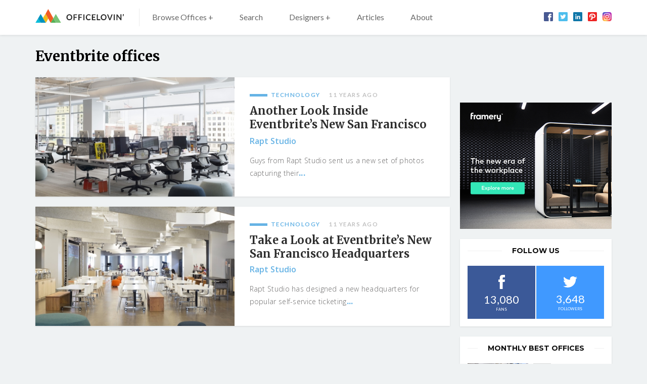

--- FILE ---
content_type: text/html; charset=utf-8
request_url: https://www.google.com/recaptcha/api2/aframe
body_size: 265
content:
<!DOCTYPE HTML><html><head><meta http-equiv="content-type" content="text/html; charset=UTF-8"></head><body><script nonce="4lb7A_tDdNKupJq8m8lWlg">/** Anti-fraud and anti-abuse applications only. See google.com/recaptcha */ try{var clients={'sodar':'https://pagead2.googlesyndication.com/pagead/sodar?'};window.addEventListener("message",function(a){try{if(a.source===window.parent){var b=JSON.parse(a.data);var c=clients[b['id']];if(c){var d=document.createElement('img');d.src=c+b['params']+'&rc='+(localStorage.getItem("rc::a")?sessionStorage.getItem("rc::b"):"");window.document.body.appendChild(d);sessionStorage.setItem("rc::e",parseInt(sessionStorage.getItem("rc::e")||0)+1);localStorage.setItem("rc::h",'1769147307731');}}}catch(b){}});window.parent.postMessage("_grecaptcha_ready", "*");}catch(b){}</script></body></html>